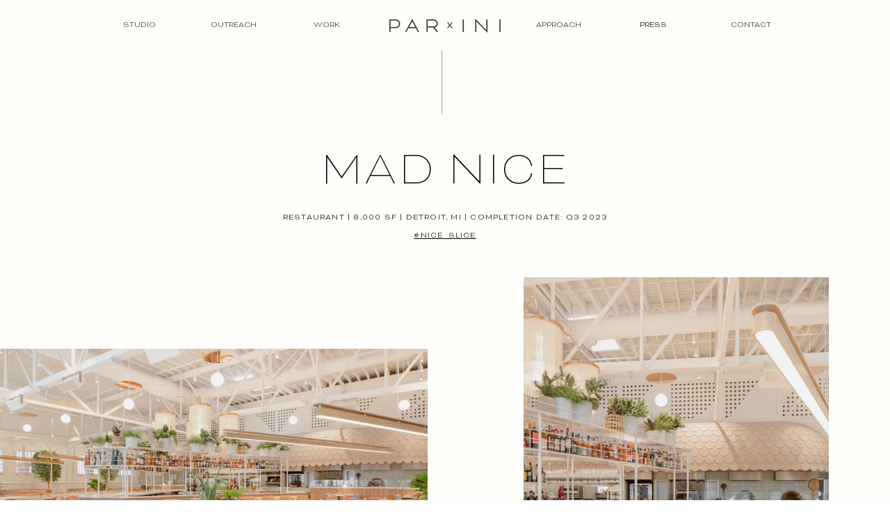

--- FILE ---
content_type: text/css; charset=utf-8
request_url: https://www.parini.design/_serverless/pro-gallery-css-v4-server/layoutCss?ver=2&id=comp-jyt89llk&items=3567_1280_853%7C3570_914_1280%7C3448_914_1280%7C3604_1280_944%7C3511_4875_1806%7C3855_914_1280%7C3420_914_1280%7C3815_3793_1765%7C3428_1280_853%7C3534_914_1280%7C3581_914_1280%7C3449_6135_5815%7C3406_914_1280%7C3648_1280_853%7C3592_1155_1540%7C3664_914_1280%7C3546_2048_1536%7C3491_1693_515%7C3537_1536_2048%7C3520_914_1280&container=399_1280_9700_720&options=layoutParams_cropRatio:1%7ClayoutParams_structure_galleryRatio_value:0%7ClayoutParams_repeatingGroupTypes:%7ClayoutParams_gallerySpacing:0%7CgroupTypes:1%7CnumberOfImagesPerRow:3%7CcollageAmount:0%7CtextsVerticalPadding:0%7CtextsHorizontalPadding:0%7CcalculateTextBoxHeightMode:MANUAL%7CtargetItemSize:915%7CcubeRatio:1%7CexternalInfoHeight:0%7CexternalInfoWidth:0%7CisRTL:false%7CisVertical:true%7CminItemSize:50%7CgroupSize:1%7CchooseBestGroup:true%7CcubeImages:true%7CcubeType:fit%7CsmartCrop:false%7CcollageDensity:0%7CimageMargin:50%7ChasThumbnails:false%7CgalleryThumbnailsAlignment:bottom%7CgridStyle:0%7CtitlePlacement:SHOW_ON_HOVER%7CarrowsSize:20%7CslideshowInfoSize:200%7CimageInfoType:NO_BACKGROUND%7CtextBoxHeight:0%7CscrollDirection:0%7CgalleryLayout:2%7CgallerySizeType:smart%7CgallerySize:90%7CcropOnlyFill:false%7CnumberOfImagesPerCol:1%7CgroupsPerStrip:0%7Cscatter:0%7CenableInfiniteScroll:true%7CthumbnailSpacings:5%7CarrowsPosition:0%7CthumbnailSize:120%7CcalculateTextBoxWidthMode:PERCENT%7CtextBoxWidthPercent:50%7CuseMaxDimensions:false%7CrotatingGroupTypes:%7CfixedColumns:0%7CrotatingCropRatios:%7CgallerySizePx:0%7CplaceGroupsLtr:false
body_size: -19
content:
#pro-gallery-comp-jyt89llk [data-hook="item-container"][data-idx="0"].gallery-item-container{opacity: 1 !important;display: block !important;transition: opacity .2s ease !important;top: 0px !important;left: 0px !important;right: auto !important;height: 615px !important;width: 615px !important;} #pro-gallery-comp-jyt89llk [data-hook="item-container"][data-idx="0"] .gallery-item-common-info-outer{height: 100% !important;} #pro-gallery-comp-jyt89llk [data-hook="item-container"][data-idx="0"] .gallery-item-common-info{height: 100% !important;width: 100% !important;} #pro-gallery-comp-jyt89llk [data-hook="item-container"][data-idx="0"] .gallery-item-wrapper{width: 615px !important;height: 615px !important;margin: 0 !important;} #pro-gallery-comp-jyt89llk [data-hook="item-container"][data-idx="0"] .gallery-item-content{width: 615px !important;height: 410px !important;margin: 103px 0px !important;opacity: 1 !important;} #pro-gallery-comp-jyt89llk [data-hook="item-container"][data-idx="0"] .gallery-item-hover{width: 615px !important;height: 410px !important;opacity: 1 !important;} #pro-gallery-comp-jyt89llk [data-hook="item-container"][data-idx="0"] .item-hover-flex-container{width: 615px !important;height: 410px !important;margin: 103px 0px !important;opacity: 1 !important;} #pro-gallery-comp-jyt89llk [data-hook="item-container"][data-idx="0"] .gallery-item-wrapper img{width: 100% !important;height: 100% !important;opacity: 1 !important;} #pro-gallery-comp-jyt89llk [data-hook="item-container"][data-idx="1"].gallery-item-container{opacity: 1 !important;display: block !important;transition: opacity .2s ease !important;top: 0px !important;left: 665px !important;right: auto !important;height: 615px !important;width: 615px !important;} #pro-gallery-comp-jyt89llk [data-hook="item-container"][data-idx="1"] .gallery-item-common-info-outer{height: 100% !important;} #pro-gallery-comp-jyt89llk [data-hook="item-container"][data-idx="1"] .gallery-item-common-info{height: 100% !important;width: 100% !important;} #pro-gallery-comp-jyt89llk [data-hook="item-container"][data-idx="1"] .gallery-item-wrapper{width: 615px !important;height: 615px !important;margin: 0 !important;} #pro-gallery-comp-jyt89llk [data-hook="item-container"][data-idx="1"] .gallery-item-content{width: 439px !important;height: 615px !important;margin: 0px 88px !important;opacity: 1 !important;} #pro-gallery-comp-jyt89llk [data-hook="item-container"][data-idx="1"] .gallery-item-hover{width: 439px !important;height: 615px !important;opacity: 1 !important;} #pro-gallery-comp-jyt89llk [data-hook="item-container"][data-idx="1"] .item-hover-flex-container{width: 439px !important;height: 615px !important;margin: 0px 88px !important;opacity: 1 !important;} #pro-gallery-comp-jyt89llk [data-hook="item-container"][data-idx="1"] .gallery-item-wrapper img{width: 100% !important;height: 100% !important;opacity: 1 !important;} #pro-gallery-comp-jyt89llk [data-hook="item-container"][data-idx="2"].gallery-item-container{opacity: 1 !important;display: block !important;transition: opacity .2s ease !important;top: 665px !important;left: 0px !important;right: auto !important;height: 615px !important;width: 615px !important;} #pro-gallery-comp-jyt89llk [data-hook="item-container"][data-idx="2"] .gallery-item-common-info-outer{height: 100% !important;} #pro-gallery-comp-jyt89llk [data-hook="item-container"][data-idx="2"] .gallery-item-common-info{height: 100% !important;width: 100% !important;} #pro-gallery-comp-jyt89llk [data-hook="item-container"][data-idx="2"] .gallery-item-wrapper{width: 615px !important;height: 615px !important;margin: 0 !important;} #pro-gallery-comp-jyt89llk [data-hook="item-container"][data-idx="2"] .gallery-item-content{width: 439px !important;height: 615px !important;margin: 0px 88px !important;opacity: 1 !important;} #pro-gallery-comp-jyt89llk [data-hook="item-container"][data-idx="2"] .gallery-item-hover{width: 439px !important;height: 615px !important;opacity: 1 !important;} #pro-gallery-comp-jyt89llk [data-hook="item-container"][data-idx="2"] .item-hover-flex-container{width: 439px !important;height: 615px !important;margin: 0px 88px !important;opacity: 1 !important;} #pro-gallery-comp-jyt89llk [data-hook="item-container"][data-idx="2"] .gallery-item-wrapper img{width: 100% !important;height: 100% !important;opacity: 1 !important;} #pro-gallery-comp-jyt89llk [data-hook="item-container"][data-idx="3"]{display: none !important;} #pro-gallery-comp-jyt89llk [data-hook="item-container"][data-idx="4"]{display: none !important;} #pro-gallery-comp-jyt89llk [data-hook="item-container"][data-idx="5"]{display: none !important;} #pro-gallery-comp-jyt89llk [data-hook="item-container"][data-idx="6"]{display: none !important;} #pro-gallery-comp-jyt89llk [data-hook="item-container"][data-idx="7"]{display: none !important;} #pro-gallery-comp-jyt89llk [data-hook="item-container"][data-idx="8"]{display: none !important;} #pro-gallery-comp-jyt89llk [data-hook="item-container"][data-idx="9"]{display: none !important;} #pro-gallery-comp-jyt89llk [data-hook="item-container"][data-idx="10"]{display: none !important;} #pro-gallery-comp-jyt89llk [data-hook="item-container"][data-idx="11"]{display: none !important;} #pro-gallery-comp-jyt89llk [data-hook="item-container"][data-idx="12"]{display: none !important;} #pro-gallery-comp-jyt89llk [data-hook="item-container"][data-idx="13"]{display: none !important;} #pro-gallery-comp-jyt89llk [data-hook="item-container"][data-idx="14"]{display: none !important;} #pro-gallery-comp-jyt89llk [data-hook="item-container"][data-idx="15"]{display: none !important;} #pro-gallery-comp-jyt89llk [data-hook="item-container"][data-idx="16"]{display: none !important;} #pro-gallery-comp-jyt89llk [data-hook="item-container"][data-idx="17"]{display: none !important;} #pro-gallery-comp-jyt89llk [data-hook="item-container"][data-idx="18"]{display: none !important;} #pro-gallery-comp-jyt89llk [data-hook="item-container"][data-idx="19"]{display: none !important;} #pro-gallery-comp-jyt89llk .pro-gallery-prerender{height:6600px !important;}#pro-gallery-comp-jyt89llk {height:6600px !important; width:1280px !important;}#pro-gallery-comp-jyt89llk .pro-gallery-margin-container {height:6600px !important;}#pro-gallery-comp-jyt89llk .pro-gallery {height:6600px !important; width:1280px !important;}#pro-gallery-comp-jyt89llk .pro-gallery-parent-container {height:6600px !important; width:1330px !important;}